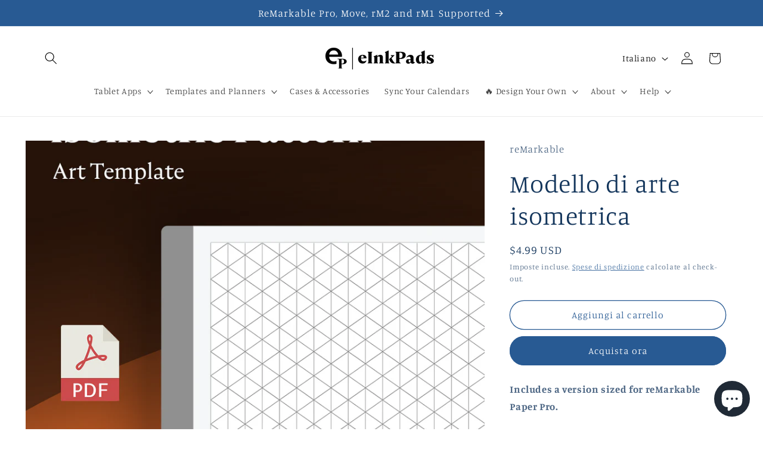

--- FILE ---
content_type: text/html; charset=utf-8
request_url: https://www.loom.com/embed/117156f957e8478db6b689d05c9d32c9?sid=7c0417a4-1fde-475b-b5db-df9e7110e152
body_size: 6511
content:
<!doctype html>
<html lang="en">

<head>
  <link rel="preconnect" href="https://cdn.loom.com">
  <link rel="preconnect" href="https://luna.loom.com">
  <meta charset="utf-8" />
<meta name="viewport" content="width=device-width" />
<meta http-equiv="X-UA-Compatible" content="IE=edge,chrome=1">
<title>Do You Need Our Apps?</title>


<link rel="alternate" type="application/json+oembed" href="https://www.loom.com/v1/oembed?url=https%3A%2F%2Fwww.loom.com%2Fshare%2F117156f957e8478db6b689d05c9d32c9&format=json">
<link rel="alternate" type="text/xml+oembed" href="https://www.loom.com/v1/oembed?url=https%3A%2F%2Fwww.loom.com%2Fshare%2F117156f957e8478db6b689d05c9d32c9&format=xml">


<meta name="slack-app-id" content="A9G1TH4S2">

<!-- SEO -->
<meta name="application-name" content="Loom" />
  <meta name="description" content="In this video, I explain whether or not our apps are necessary for installing templates or personalized screens. I discuss how technical knowledge of FTP, JSON, and databases can eliminate the need for our apps, but also highlight the simplicity and convenience they offer for most users. Important data is shared to help viewers make an informed decision. No action is requested from the viewers." />

  <!-- open graph and twitter tags -->
    <meta property="og:site_name" content="Loom">
  <meta property="og:type" content="website">
  <meta property="og:url" content="https://www.loom.com">
  <meta property="og:title" content="Do You Need Our Apps?">
      <meta property="og:description" content="In this video, I explain whether or not our apps are necessary for installing templates or personalized screens. I discuss how technical knowledge of FTP, JSON, and databases can eliminate the need for our apps, but also highlight the simplicity and convenience they offer for most users. Important data is shared to help viewers make an informed decision. No action is requested from the viewers." />
    <meta property="og:image" content="https://cdn.loom.com/assets/img/og/loom-banner.png">
  <meta property="og:image:width" content="1200">
  <meta property="og:image:height" content="600">
  <meta name="twitter:card" content="summary_large_image" />




<!-- Web App Icons -->
<meta name="application-name" content="Loom">
<meta name="mobile-web-app-capable" content="yes">
<meta name="theme-color" content="#ffffff">
<meta name="apple-mobile-web-app-capable" content="yes">
<meta name="apple-mobile-web-app-status-bar-style" content="black-translucent">
<meta name="apple-mobile-web-app-title" content="Loom">
<meta name="msapplication-TileColor" content="#b91d47">
<meta name="msapplication-TileImage" content="https://cdn.loom.com/assets/favicons-loom/mstile-150x150.png">

<link rel="icon" href="https://cdn.loom.com/assets/favicons-loom/favicon.ico" sizes="any">
<link rel="icon" href="https://cdn.loom.com/assets/favicons-loom/favicon.svg" type="image/svg+xml">
<link rel="icon" type="image/png" sizes="32x32" href="https://cdn.loom.com/assets/favicons-loom/favicon-32x32.png">
<link rel="icon" type="image/png" sizes="192x192" href="https://cdn.loom.com/assets/favicons-loom/android-chrome-192x192.png">
<link rel="apple-touch-icon" sizes="180x180" href="https://cdn.loom.com/assets/favicons-loom/apple-touch-icon-180x180.png">
<link rel="mask-icon" color="#625df5" href="https://cdn.loom.com/assets/favicons-loom/safari-pinned-tab.svg">


  <link rel="stylesheet" href="https://cdn.loom.com/assets/css/vendor-1-32db3697d42df0bd.css" />

  <link rel="stylesheet" href="https://cdn.loom.com/assets/css/vendor-2-32db3697d42df0bd.css" />

  <link rel="stylesheet" href="https://cdn.loom.com/assets/css/vendor-3-32db3697d42df0bd.css" />

  <link rel="stylesheet" href="https://cdn.loom.com/assets/css/vendor-4-32db3697d42df0bd.css" />

  <link rel="stylesheet" href="https://cdn.loom.com/assets/css/vendor-5-32db3697d42df0bd.css" />

  <link rel="stylesheet" href="https://cdn.loom.com/assets/css/vendor-42-12a32d2784dde8ef.css" />

  <link rel="stylesheet" href="https://cdn.loom.com/assets/css/embed-video-29c8e558b2db7c4d.css" />


<script nonce="yvVhEE+Qx78Wr8vqvgzimMXyB5JJLo7Cdo+nTJiBrcZT/tZ4">
  window._LOOM_ = "%7O%22NGYNFFVNA_SRNGHER_TNGRF_NCV_XRL%22%3N%229ro5168p-32r7-4nsp-n17q-pp4oppnr60np%22%2P%22OVYYVAT_ERPNCGPUN_FVGR_XRL%22%3N%226Yq-a7bHNNNNNWKXybyTXC7sCMus-WzaKnlg9CA5%22%2P%22PUEBZR_RKGRAFVBA_VQ%22%3N%22yvrpoqqzxvvvuarqbozyzvyyubqwxqzo%22%2P%22PYVRAG_YBT_YRIRYF%22%3N%22sngny%2Preebe%2Pjnea%2Pvasb%22%2P%22PYBHQSEBAG_HEV%22%3N%22pqa.ybbz.pbz%22%2P%22NIFREIRE_PYBHQSEBAG_HEV%22%3N%22yhan.ybbz.pbz%22%2P%22RYRIVB_NPPBHAG_VQ%22%3N%225p7qp041087r9%22%2P%22TBBTYR_NCV_PYVRAG_VQ%22%3N%22443240113960-6zw529e3e24tcc4p9h57a9aqet01v911.nccf.tbbtyrhfrepbagrag.pbz%22%2P%22YBBZ_QRFXGBC_CEBGBPBY%22%3N%22ybbzQrfxgbc%3N%2S%2S%22%2P%22ZHK_RAI_XRL%22%3N%229ntt7cyq771c850zs45zfatc3%22%2P%22CHFU_FREIRE_CHOYVP_XRL%22%3N%22OSMAlOrBig4yrVK8OhRu7u2-7lFWCL2bSfWdV5HyfTxa57ZKc924pqoufgdF69Uz-IYo1wXEEm4LnRu7qTeFKFZ%22%2P%22FGEVCR_CHOYVP_XRL%22%3N%22cx_yvir_ZT87GpsZRyPHEEBsexfSFZ8k%22%2P%22QNGNQBT_EHZ_NCCYVPNGVBA_VQ%22%3N%227ns92855-r997-4q9o-nn41-839r1p64r6s3%22%2P%22QNGNQBT_EHZ_PYVRAG_GBXRA%22%3N%22choo1955571qp736r541o72313p6942242s%22%2P%22QNGNQBT_EHZ_RANOYR%22%3N%22gehr%22%2P%22QNGNQBT_EHZ_FREIVPR%22%3N%22ybbz-cebq%22%2P%22QNGNQBT_EHZ_FRFFVBA_FNZCYR_ENGR%22%3N%2215%22%2P%22QNGNQBT_EHZ_FRFFVBA_ERCYNL_FNZCYR_ENGR%22%3N%2215%22%2P%22QNGNQBT_YBT_PYVRAG_GBXRA%22%3N%22cho6n5r653719oonqp7o8q28o628o09oq41%22%2P%22QNGNQBT_YBT_RANOYR%22%3N%22gehr%22%2P%22QNGNQBT_YBT_FNZCYR_ENGR%22%3N%2210%22%2P%22QNGNQBT_YBT_FREIVPR%22%3N%22jroncc%22%2P%22YBBZ_FQX_NCV_XRL%22%3N%22677no500-qo70-4087-91ns-6rsqo06sss68%22%2P%22CNPXNTRF_PYBHQSEBAG_HEV%22%3N%22cnpxntrf.ybbz.pbz%22%2P%22FRAGEL_ERCYNLF_BA_REEBE_FNZCYR_ENGR%22%3N%220.001%22%2P%22SO_NCC_VQ%22%3N%221591221991190878%22%2P%22NQZVA_UHO_HEV%22%3N%22nqzva.ngynffvna.pbz%22%2P%22NABA_PBBXVR_QBZNVA%22%3N%22ybbz.pbz%22%2P%22NGYNFFVNA_PYBHQ_BCRENGVBANY_HEV%22%3N%22uggcf%3N%2S%2Spybhq-bcrengvbany.cebq.ngy-cnnf.arg%2Spybhq-cebivfvbare%2Sgranag-qnfuobneq%22%2P%22NGYNFFVNA_TBIREANGBE_HEV%22%3N%22uggcf%3N%2S%2Stbireangbe-hv.cebq-rnfg.sebagraq.choyvp.ngy-cnnf.arg%22%2P%22NGYNFFVNA_BVQP_VAVGVNGVBA_EBHGR%22%3N%22uggcf%3N%2S%2Svq.ngynffvna.pbz%22%2P%22NGYNFFVNA_CEBSVYR_ZNANTRZRAG_HEV%22%3N%22uggcf%3N%2S%2Svq.ngynffvna.pbz%2Sznantr-cebsvyr%2Scebsvyr-naq-ivfvovyvgl%22%2P%22NGYNFFVNA_FABBCE_HEV%22%3N%22uggcf%3N%2S%2Sfabbce.cebq.ngy-cnnf.arg%2Spf%22%2P%22YBBZ_ONER_HEV%22%3N%22ybbz.pbz%22%2P%22YBBZ_ERPBEQ_JF_HEV%22%3N%22erpbeq.ybbz.pbz%22%2P%22YBBZ_FFE_HFRE_FUNQBJ_GRFG_RANOYR%22%3N%22gehr%22%2P%22YBBZ_FFE_HFRE_FUNQBJ_GRFG_VTABER_CNGUF%22%3N%22%5O%5Q%22%2P%22YBBZ_HEV%22%3N%22jjj.ybbz.pbz%22%2P%22YBBZ_IREFVBA%22%3N%22p56rrs7%22%2P%22YBBZ_IREFVBA_AHZREVP%22%3N66679%2P%22ABQR_RAI%22%3N%22cebqhpgvba%22%7Q";



  window.__APOLLO_STATE__ = {"ROOT_QUERY":{"__typename":"Query","getCurrentUser":{"__typename":"UserNotLoggedIn"},"getVideo({\"id\":\"117156f957e8478db6b689d05c9d32c9\",\"password\":null})":{"__ref":"RegularUserVideo:117156f957e8478db6b689d05c9d32c9"},"getFeatureFlags":{"__typename":"FeatureFlags","featureFlags":{"avserver-segment-splitting":false,"avserver-v5-segment-splitting":false}},"fetchVideoTranscript({\"captionsLanguageSelection\":null,\"password\":null,\"videoId\":\"117156f957e8478db6b689d05c9d32c9\"})":{"__ref":"VideoTranscriptDetails:251711352"}},"Avatar:{\"thumb\":\"avatars/12342564_6ccc8fcf7d8cc8504c4d7e40bd542f57_192.jpg\"}":{"__typename":"Avatar","name":"6ccc8fcf7d8cc8504c4d7e40bd542f57","large":"avatars/12342564_6ccc8fcf7d8cc8504c4d7e40bd542f57_1024.jpg","thumb":"avatars/12342564_6ccc8fcf7d8cc8504c4d7e40bd542f57_192.jpg","iosLarge":"avatars/12342564_6ccc8fcf7d8cc8504c4d7e40bd542f57_1024.jpg","iosThumb":"avatars/12342564_6ccc8fcf7d8cc8504c4d7e40bd542f57_192.jpg","isAtlassianMastered":null},"RegularUser:12342564":{"__typename":"RegularUser","id":"12342564","first_name":"Jason","display_name":"Jason Smith","avatars":[{"__ref":"Avatar:{\"thumb\":\"avatars/12342564_6ccc8fcf7d8cc8504c4d7e40bd542f57_192.jpg\"}"}],"status":"verified","profile":null},"RegularUserVideo:117156f957e8478db6b689d05c9d32c9":{"__typename":"RegularUserVideo","id":"117156f957e8478db6b689d05c9d32c9","defaultThumbnails":{"__typename":"VideoDefaultThumbnailsSources","default":"sessions/thumbnails/117156f957e8478db6b689d05c9d32c9-1705419238135.gif","static":"sessions/thumbnails/117156f957e8478db6b689d05c9d32c9-1705419238135.jpg"},"signedThumbnails":{"__typename":"VideoThumbnailsSources","animatedPreview":"sessions/thumbnails/117156f957e8478db6b689d05c9d32c9-1705419238135.mp4","default":"sessions/thumbnails/117156f957e8478db6b689d05c9d32c9-1705419238135.jpg","default4X3":"sessions/thumbnails/117156f957e8478db6b689d05c9d32c9-1705419238135-4x3.jpg","defaultPlay":"sessions/thumbnails/117156f957e8478db6b689d05c9d32c9-1705419238135-with-play.jpg","ogFull":null,"full":null,"fullPlay":null,"defaultGif":"sessions/thumbnails/117156f957e8478db6b689d05c9d32c9-1705419238135.gif","defaultGifPlay":"sessions/thumbnails/117156f957e8478db6b689d05c9d32c9-1705419238135-with-play.gif"},"nullableRawCdnUrl({\"acceptableMimes\":[\"DASH\"],\"password\":null})":null,"nullableRawCdnUrl({\"acceptableMimes\":[\"M3U8\"],\"password\":null})":{"__typename":"CloudfrontSignedUrlPayload","url":"https://luna.loom.com/id/117156f957e8478db6b689d05c9d32c9/rev/881d7cb9e894a73b1c12f539ff564384892abc0078cf3683b45593be3411928df/resource/hls/playlist-multibitrate.m3u8?Policy=[base64]&Signature=RZGA0Y%7EqD-GbTMx6ceKFTqNE3pHh-XLw61s7y9e0biCoCWKXdUyGxLsGr1n1%7ENCv--wTfzInOUbVF0aTnDx07ewRek2Z48kK12u6TjbE7AvdUaIrBM3ULR-%7E1Wl6XfV2UNgnR69v7VTWLYNiI8ecv%7Ev5E5OsbRUsR7gnURgLxm4--bm1UnoMBRDdqMaaljgEh6n%7ESJyyMa-RihBLiDYi5p%7EH7G9hXyMRlejmeCl5iD2NlxBZd0qIOmygEGEUQZ3xd562oC1dRd1BJRHDcnKewC1j2emfXTSQX4oG-fmUt4NOxUoqIjOn-t1eLM9X%7ErLnSVlF3OSf2ys7WcaLHdicbA__&Key-Pair-Id=APKAJQIC5BGSW7XXK7FQ","credentials":{"__typename":"CloudfrontSignedCredentialsPayload","Policy":"[base64]","Signature":"RZGA0Y~qD-GbTMx6ceKFTqNE3pHh-XLw61s7y9e0biCoCWKXdUyGxLsGr1n1~NCv--wTfzInOUbVF0aTnDx07ewRek2Z48kK12u6TjbE7AvdUaIrBM3ULR-~1Wl6XfV2UNgnR69v7VTWLYNiI8ecv~v5E5OsbRUsR7gnURgLxm4--bm1UnoMBRDdqMaaljgEh6n~SJyyMa-RihBLiDYi5p~H7G9hXyMRlejmeCl5iD2NlxBZd0qIOmygEGEUQZ3xd562oC1dRd1BJRHDcnKewC1j2emfXTSQX4oG-fmUt4NOxUoqIjOn-t1eLM9X~rLnSVlF3OSf2ys7WcaLHdicbA__","KeyPairId":"APKAJQIC5BGSW7XXK7FQ"}},"active_video_transcript_id":"251711352","archived":false,"chapters":"00:00 Introduction\n00:25 Downloading the App\n01:06 Technical Knowledge vs. App Usage","comments_enabled":true,"comments_email_enabled":true,"complete":true,"createdAt":"2024-01-16T14:37:51.362Z","cta":{"__typename":"CTA","enabled":false,"url":null,"text":null,"mods":null,"is_auto":false,"approved_at":null},"currentUserCanEdit":false,"current_user_is_owner":false,"description":"In this video, I explain whether or not our apps are necessary for installing templates or personalized screens. I discuss how technical knowledge of FTP, JSON, and databases can eliminate the need for our apps, but also highlight the simplicity and convenience they offer for most users. Important data is shared to help viewers make an informed decision. No action is requested from the viewers.","download_enabled":true,"downloadable":true,"downloadableBy":"anyone","email_gate_video_type":"NONE","stylizedCaptions":false,"viewerCaptionsOn":false,"folder_id":"dfa8f914f74f46d484bc92ad9465dd9a","folder":null,"hasBackground":false,"hasOverlay":false,"isCommunityLoom":false,"isOnWatchLaterList":false,"isParentOfPersonalizedCopies":false,"personalizationType":null,"isMeetingRecording":false,"calendarMeetingGuid":null,"is_protected":false,"isTeamShared":false,"loom_branded_player":false,"name":"Do You Need Our Apps?","needs_password":false,"organization_idv2":"12382242","organization":null,"owner_id":12342564,"owner":{"__ref":"RegularUser:12342564"},"privacy":"public","processing_information":{"__typename":"ProcessingInformation","instant_editing_enabled":true,"noise_cancellation_type":false,"replacements":null,"trim_id":1705419238135,"trim_ranges":[{"__typename":"VideoTrimRange","from":0,"to":2240},{"__typename":"VideoTrimRange","from":34640,"to":142267}],"videoUploadMessage":null,"videoUploadValid":null,"trim_progress":100,"split_segment_ttl":null},"record_reply_enabled":true,"s3_id":"117156f957e8478db6b689d05c9d32c9","salesforce_engagement_tracking":false,"show_analytics_to_viewer":true,"show_transcript_to_viewer":true,"spaces":null,"suggested_playback_rate":"none","use_emojis":true,"use_gif":true,"video_properties":{"__typename":"VideoProperties","avgBitRate":null,"client":null,"camera_enabled":null,"client_version":null,"countdown":null,"duration":142,"durationMs":142267,"externalUpload":null,"format":null,"height":1080,"ingestion_type":null,"liveRewindTrimmedSections":null,"mediaMetadataRotation":null,"microphone_enabled":true,"os":null,"os_version":null,"recordingClient":"desktop","recording_type":"screen_cam","recording_version":"v6","screen_type":"screen_cam","sdkPartnerIdv2":null,"tab_audio":null,"trim_duration":32.449,"width":1866},"playable_duration":32.449,"signedDefaultThumbnails":{"__typename":"VideoDefaultThumbnailsSources","default":"sessions/thumbnails/117156f957e8478db6b689d05c9d32c9-1705419238135.gif","static":"sessions/thumbnails/117156f957e8478db6b689d05c9d32c9-1705419238135.jpg"},"source_duration":142.267,"thumbnails":{"__typename":"VideoThumbnailsSources","default":"sessions/thumbnails/117156f957e8478db6b689d05c9d32c9-1705419238135.jpg","default4X3":"sessions/thumbnails/117156f957e8478db6b689d05c9d32c9-1705419238135-4x3.jpg","defaultPlay":"sessions/thumbnails/117156f957e8478db6b689d05c9d32c9-1705419238135-with-play.jpg","ogFull":null,"full":null,"fullPlay":null,"defaultGif":"sessions/thumbnails/117156f957e8478db6b689d05c9d32c9-1705419238135.gif","defaultGifPlay":"sessions/thumbnails/117156f957e8478db6b689d05c9d32c9-1705419238135-with-play.gif","animatedPreview":"sessions/thumbnails/117156f957e8478db6b689d05c9d32c9-1705419238135.mp4"},"viewerNeedsPermission":false,"viewers_can_weave":true,"views":{"__typename":"RegularUserVideoViewCounts","total":4434,"distinct":4118,"named":null},"visibility":"owner","waveform_generation":"success","white_label_player":false},"VideoTranscriptDetails:251711352":{"__typename":"VideoTranscriptDetails","idv2":"251711352","video_id":"117156f957e8478db6b689d05c9d32c9","s3_id":"117156f957e8478db6b689d05c9d32c9","version":176,"transcript_url":"mediametadata/transcription/117156f957e8478db6b689d05c9d32c9-176.json","captions_url":"mediametadata/captions/117156f957e8478db6b689d05c9d32c9-176.vtt","processing_service":"instant_whisper","transcription_status":"success","processing_start_time":"2024-01-16T15:31:43.605Z","processing_end_time":"2024-01-16T15:33:58.641Z","createdAt":"2024-01-16T14:37:51.405Z","updatedAt":"2025-06-18T13:49:08.944Z","source_url":"https://cdn.loom.com/mediametadata/transcription/117156f957e8478db6b689d05c9d32c9-176.json?Policy=[base64]&Key-Pair-Id=APKAJQIC5BGSW7XXK7FQ&Signature=VJlmoNypwQICY6OcHJD83SHatj-q3bbXlLJkeXlgxCrSTdzLnooTb8WGJVZe43-uNPdsJf4DIrr8gJJdIlq5nSeR5iPS7M0tomT0gnLgVCgAtFwZKtK5tOGu6YZnADs9PFEC4kQUai5BlirkWl--DLPlRIqaOgppqisUo7VGKV61hN9k6yYF%7EBwybQ1oT59gkcPwn%7EwE1EcG87L%7EpV2tylhm4xM1fLQettCxa-zgu1uuWSq5SpdaXFEa19ZlyFXCDt85OMX98%7EQtgvpTEmG0h3zmOnrxLxiFO3spGZq3rI5qCXrzxP0Y2UNyre4EPGcuoDVD2v3a-u37XT7pLi6aEg__","captions_source_url":"https://cdn.loom.com/mediametadata/captions/117156f957e8478db6b689d05c9d32c9-176.vtt?Policy=[base64]&Key-Pair-Id=APKAJQIC5BGSW7XXK7FQ&Signature=Hnuxe8y-lGbMIViUdfCLIOOFxKwlF2TaMEhOhCc35ROTB0EIkr0jh9E2SvlomiWTeOTUY8zdjj6GS95twB8mmzDs2G0Q5hcJko0WqwgwY0jq5%7EHfFea2S8tjR2N-D1CO8ap-ya4LEOyE7hDvM5Rf4fTALjMYnIMw3-yZRmLCGhIH44eMXNV%7E0D121YbyUTIzGvwCTRpoYGui2X05tSZHKsYlARzbJeIhhhWSje7SppD6nw%7ElRU7FFxhvRPSlLWFFBzqScdaYlJu1C9ISu%7EQnp14OmBrTW5mXzivO3uqcVcIR1x5NUe%7E9resaHCRsrFzpcvJJ3%7EpTI54%7EVZjHybCSrw__","captionsTranslatedLanguage":null,"captionsInOriginalLanguage":true,"captionsTranslationInProgress":false,"captionTranslationErrorFallback":true,"filler_words":{"ranges":[],"numFillerWordsInVideoVersion":0},"language":null}};

</script>


<link
  rel="stylesheet"
  href="https://ds-cdn.prod-east.frontend.public.atl-paas.net/assets/font-rules/v5/atlassian-fonts.css"
  as="style"
/>

<link rel="preconnect" href="https://ds-cdn.prod-east.frontend.public.atl-paas.net" />
<link
  rel="preload"
  href="https://ds-cdn.prod-east.frontend.public.atl-paas.net/assets/fonts/atlassian-sans/v3/AtlassianSans-latin.woff2"
  as="font"
  type="font/woff2"
  crossorigin
/>
<link
  rel="preload stylesheet"
  href="https://ds-cdn.prod-east.frontend.public.atl-paas.net/assets/font-rules/v5/atlassian-fonts.css"
  as="style"
/>


  <meta name="robots" content="noindex">
  <!--    NOTE: Please do not remove the script tag below! -->
  <!--    It is essential for making embeds function inside of Atlassian products -->
  <!--    We pull the AAID from the window.aaid object to set the x-atlassian-auth-aaid header-->
  <script nonce="yvVhEE+Qx78Wr8vqvgzimMXyB5JJLo7Cdo+nTJiBrcZT/tZ4">
    
  </script>
</head>

<body>
  <main id="container">
  </main>

  
  <script nonce="yvVhEE+Qx78Wr8vqvgzimMXyB5JJLo7Cdo+nTJiBrcZT/tZ4" src="https://cdn.loom.com/assets/js/0runtime-cbe3a78ad0e110f8.js"></script>
  
  <script nonce="yvVhEE+Qx78Wr8vqvgzimMXyB5JJLo7Cdo+nTJiBrcZT/tZ4" src="https://cdn.loom.com/assets/js/vendor-0-ec3ddac3e3b17e77.js"></script>
  
  <script nonce="yvVhEE+Qx78Wr8vqvgzimMXyB5JJLo7Cdo+nTJiBrcZT/tZ4" src="https://cdn.loom.com/assets/js/vendor-1-b56048663becf8ef.js"></script>
  
  <script nonce="yvVhEE+Qx78Wr8vqvgzimMXyB5JJLo7Cdo+nTJiBrcZT/tZ4" src="https://cdn.loom.com/assets/js/vendor-2-defea517d7c4e776.js"></script>
  
  <script nonce="yvVhEE+Qx78Wr8vqvgzimMXyB5JJLo7Cdo+nTJiBrcZT/tZ4" src="https://cdn.loom.com/assets/js/vendor-3-0d92691dcb232889.js"></script>
  
  <script nonce="yvVhEE+Qx78Wr8vqvgzimMXyB5JJLo7Cdo+nTJiBrcZT/tZ4" src="https://cdn.loom.com/assets/js/vendor-4-03a50bcd1e19450d.js"></script>
  
  <script nonce="yvVhEE+Qx78Wr8vqvgzimMXyB5JJLo7Cdo+nTJiBrcZT/tZ4" src="https://cdn.loom.com/assets/js/vendor-5-d09133d88e6d5fa7.js"></script>
  
  <script nonce="yvVhEE+Qx78Wr8vqvgzimMXyB5JJLo7Cdo+nTJiBrcZT/tZ4" src="https://cdn.loom.com/assets/js/vendor-6-f20a14dd3b041642.js"></script>
  
  <script nonce="yvVhEE+Qx78Wr8vqvgzimMXyB5JJLo7Cdo+nTJiBrcZT/tZ4" src="https://cdn.loom.com/assets/js/vendor-7-85a70f3643c3b583.js"></script>
  
  <script nonce="yvVhEE+Qx78Wr8vqvgzimMXyB5JJLo7Cdo+nTJiBrcZT/tZ4" src="https://cdn.loom.com/assets/js/vendor-8-ebec8853d17ef010.js"></script>
  
  <script nonce="yvVhEE+Qx78Wr8vqvgzimMXyB5JJLo7Cdo+nTJiBrcZT/tZ4" src="https://cdn.loom.com/assets/js/vendor-9-c7ad604a9a538571.js"></script>
  
  <script nonce="yvVhEE+Qx78Wr8vqvgzimMXyB5JJLo7Cdo+nTJiBrcZT/tZ4" src="https://cdn.loom.com/assets/js/vendor-10-8d64fe1d6bf8dc9c.js"></script>
  
  <script nonce="yvVhEE+Qx78Wr8vqvgzimMXyB5JJLo7Cdo+nTJiBrcZT/tZ4" src="https://cdn.loom.com/assets/js/vendor-11-a19371126b1360da.js"></script>
  
  <script nonce="yvVhEE+Qx78Wr8vqvgzimMXyB5JJLo7Cdo+nTJiBrcZT/tZ4" src="https://cdn.loom.com/assets/js/vendor-12-3ce0e1bb8c300082.js"></script>
  
  <script nonce="yvVhEE+Qx78Wr8vqvgzimMXyB5JJLo7Cdo+nTJiBrcZT/tZ4" src="https://cdn.loom.com/assets/js/vendor-13-6f08843d228110e3.js"></script>
  
  <script nonce="yvVhEE+Qx78Wr8vqvgzimMXyB5JJLo7Cdo+nTJiBrcZT/tZ4" src="https://cdn.loom.com/assets/js/vendor-14-b56a1be7f30dc927.js"></script>
  
  <script nonce="yvVhEE+Qx78Wr8vqvgzimMXyB5JJLo7Cdo+nTJiBrcZT/tZ4" src="https://cdn.loom.com/assets/js/vendor-15-dba94fb83fa57c23.js"></script>
  
  <script nonce="yvVhEE+Qx78Wr8vqvgzimMXyB5JJLo7Cdo+nTJiBrcZT/tZ4" src="https://cdn.loom.com/assets/js/vendor-16-b1457b1b0ca5f919.js"></script>
  
  <script nonce="yvVhEE+Qx78Wr8vqvgzimMXyB5JJLo7Cdo+nTJiBrcZT/tZ4" src="https://cdn.loom.com/assets/js/vendor-17-ee1ca91dc6fb10cd.js"></script>
  
  <script nonce="yvVhEE+Qx78Wr8vqvgzimMXyB5JJLo7Cdo+nTJiBrcZT/tZ4" src="https://cdn.loom.com/assets/js/vendor-18-707df0800f0e5d41.js"></script>
  
  <script nonce="yvVhEE+Qx78Wr8vqvgzimMXyB5JJLo7Cdo+nTJiBrcZT/tZ4" src="https://cdn.loom.com/assets/js/vendor-19-f15028aa624b3e60.js"></script>
  
  <script nonce="yvVhEE+Qx78Wr8vqvgzimMXyB5JJLo7Cdo+nTJiBrcZT/tZ4" src="https://cdn.loom.com/assets/js/vendor-20-4c3639efd7570082.js"></script>
  
  <script nonce="yvVhEE+Qx78Wr8vqvgzimMXyB5JJLo7Cdo+nTJiBrcZT/tZ4" src="https://cdn.loom.com/assets/js/vendor-21-51ac7f3f3ba63fd6.js"></script>
  
  <script nonce="yvVhEE+Qx78Wr8vqvgzimMXyB5JJLo7Cdo+nTJiBrcZT/tZ4" src="https://cdn.loom.com/assets/js/vendor-9264a70b-e064ac868d4e95ea.js"></script>
  
  <script nonce="yvVhEE+Qx78Wr8vqvgzimMXyB5JJLo7Cdo+nTJiBrcZT/tZ4" src="https://cdn.loom.com/assets/js/vendor-619f19a7-406b028cba6c9128.js"></script>
  
  <script nonce="yvVhEE+Qx78Wr8vqvgzimMXyB5JJLo7Cdo+nTJiBrcZT/tZ4" src="https://cdn.loom.com/assets/js/vendor-24-dc66c2e233ee7ebe.js"></script>
  
  <script nonce="yvVhEE+Qx78Wr8vqvgzimMXyB5JJLo7Cdo+nTJiBrcZT/tZ4" src="https://cdn.loom.com/assets/js/vendor-25-cc4657cb19152a16.js"></script>
  
  <script nonce="yvVhEE+Qx78Wr8vqvgzimMXyB5JJLo7Cdo+nTJiBrcZT/tZ4" src="https://cdn.loom.com/assets/js/vendor-26-9f6183617accccc4.js"></script>
  
  <script nonce="yvVhEE+Qx78Wr8vqvgzimMXyB5JJLo7Cdo+nTJiBrcZT/tZ4" src="https://cdn.loom.com/assets/js/vendor-27-4bbf170557931aa9.js"></script>
  
  <script nonce="yvVhEE+Qx78Wr8vqvgzimMXyB5JJLo7Cdo+nTJiBrcZT/tZ4" src="https://cdn.loom.com/assets/js/vendor-28-d0ec3312f5d2183c.js"></script>
  
  <script nonce="yvVhEE+Qx78Wr8vqvgzimMXyB5JJLo7Cdo+nTJiBrcZT/tZ4" src="https://cdn.loom.com/assets/js/vendor-29-e23505420ba824d6.js"></script>
  
  <script nonce="yvVhEE+Qx78Wr8vqvgzimMXyB5JJLo7Cdo+nTJiBrcZT/tZ4" src="https://cdn.loom.com/assets/js/vendor-30-930cb856186ed7b2.js"></script>
  
  <script nonce="yvVhEE+Qx78Wr8vqvgzimMXyB5JJLo7Cdo+nTJiBrcZT/tZ4" src="https://cdn.loom.com/assets/js/vendor-31-68d1db4203182533.js"></script>
  
  <script nonce="yvVhEE+Qx78Wr8vqvgzimMXyB5JJLo7Cdo+nTJiBrcZT/tZ4" src="https://cdn.loom.com/assets/js/vendor-32-120bb47a8ed69c25.js"></script>
  
  <script nonce="yvVhEE+Qx78Wr8vqvgzimMXyB5JJLo7Cdo+nTJiBrcZT/tZ4" src="https://cdn.loom.com/assets/js/vendor-33-69d64cdc2c8c63eb.js"></script>
  
  <script nonce="yvVhEE+Qx78Wr8vqvgzimMXyB5JJLo7Cdo+nTJiBrcZT/tZ4" src="https://cdn.loom.com/assets/js/vendor-34-591079993d890701.js"></script>
  
  <script nonce="yvVhEE+Qx78Wr8vqvgzimMXyB5JJLo7Cdo+nTJiBrcZT/tZ4" src="https://cdn.loom.com/assets/js/vendor-35-26060fe4d8e439d0.js"></script>
  
  <script nonce="yvVhEE+Qx78Wr8vqvgzimMXyB5JJLo7Cdo+nTJiBrcZT/tZ4" src="https://cdn.loom.com/assets/js/vendor-36-217eb9453727e94d.js"></script>
  
  <script nonce="yvVhEE+Qx78Wr8vqvgzimMXyB5JJLo7Cdo+nTJiBrcZT/tZ4" src="https://cdn.loom.com/assets/js/vendor-37-3b481a893bddf0d0.js"></script>
  
  <script nonce="yvVhEE+Qx78Wr8vqvgzimMXyB5JJLo7Cdo+nTJiBrcZT/tZ4" src="https://cdn.loom.com/assets/js/vendor-38-338241859a7f6c0a.js"></script>
  
  <script nonce="yvVhEE+Qx78Wr8vqvgzimMXyB5JJLo7Cdo+nTJiBrcZT/tZ4" src="https://cdn.loom.com/assets/js/vendor-39-10da6f6374088aa9.js"></script>
  
  <script nonce="yvVhEE+Qx78Wr8vqvgzimMXyB5JJLo7Cdo+nTJiBrcZT/tZ4" src="https://cdn.loom.com/assets/js/vendor-40-0d7f60ad6444c090.js"></script>
  
  <script nonce="yvVhEE+Qx78Wr8vqvgzimMXyB5JJLo7Cdo+nTJiBrcZT/tZ4" src="https://cdn.loom.com/assets/js/vendor-41-70d2edd33889a8c5.js"></script>
  
  <script nonce="yvVhEE+Qx78Wr8vqvgzimMXyB5JJLo7Cdo+nTJiBrcZT/tZ4" src="https://cdn.loom.com/assets/js/vendor-42-4eac6038041ab1a3.js"></script>
  
  <script nonce="yvVhEE+Qx78Wr8vqvgzimMXyB5JJLo7Cdo+nTJiBrcZT/tZ4" src="https://cdn.loom.com/assets/js/vendor-43-c1c2a141988e95af.js"></script>
  
  <script nonce="yvVhEE+Qx78Wr8vqvgzimMXyB5JJLo7Cdo+nTJiBrcZT/tZ4" src="https://cdn.loom.com/assets/js/embed-video-bc9e055224a871bc.js"></script>
  
  
  <script nonce="yvVhEE+Qx78Wr8vqvgzimMXyB5JJLo7Cdo+nTJiBrcZT/tZ4"
  
      type="text/javascript"
  >
    !function(){var analytics=window.analytics=window.analytics||[];if(!analytics.initialize)if(analytics.invoked)window.console&&console.error&&console.error("Segment snippet included twice.");else{analytics.invoked=!0;analytics.methods=["trackSubmit","trackClick","trackLink","trackForm","pageview","identify","reset","group","track","ready","alias","debug","page","once","off","on","addSourceMiddleware","addIntegrationMiddleware","setAnonymousId","addDestinationMiddleware"];analytics.factory=function(e){return function(){var t=Array.prototype.slice.call(arguments);t.unshift(e);analytics.push(t);return analytics}};for(var e=0;e<analytics.methods.length;e++){var key=analytics.methods[e];analytics[key]=analytics.factory(key)}analytics.load=function(key,e){var t=document.createElement("script");t.type="text/javascript";t.async=!0;t.src="https://evs.sgmt.loom.com/yhPeelcEJD/eejxbDiFfK.min.js";var n=document.getElementsByTagName("script")[0];n.parentNode.insertBefore(t,n);analytics._loadOptions=e};analytics.SNIPPET_VERSION="4.13.1";
  analytics.load("rggRFsCK29LOKVGyTLpt9xoXVhNNXaP6", { "integrations": {"Google Analytics":true,"Intercom":false} });

  
  }}();
</script>

  
</body>

</html>


--- FILE ---
content_type: text/javascript
request_url: https://cdn.loom.com/assets/js/0runtime-cbe3a78ad0e110f8.js
body_size: 4387
content:
try{let e="undefined"!=typeof window?window:"undefined"!=typeof global?global:"undefined"!=typeof globalThis?globalThis:"undefined"!=typeof self?self:{},a=(new e.Error).stack;a&&(e._sentryDebugIds=e._sentryDebugIds||{},e._sentryDebugIds[a]="6227cdf5-208c-499f-8f9f-6af191cc0fd6",e._sentryDebugIdIdentifier="sentry-dbid-6227cdf5-208c-499f-8f9f-6af191cc0fd6")}catch(e){}("undefined"!=typeof window?window:"undefined"!=typeof global?global:"undefined"!=typeof globalThis?globalThis:"undefined"!=typeof self?self:{}).SENTRY_RELEASE={id:"c56eef7"},(()=>{"use strict";var e={},a={};function d(c){var f=a[c];if(void 0!==f)return f.exports;var t=a[c]={id:c,loaded:!1,exports:{}};return e[c].call(t.exports,t,t.exports,d),t.loaded=!0,t.exports}d.m=e,d.n=e=>{var a=e&&e.__esModule?()=>e.default:()=>e;return d.d(a,{a:a}),a},(()=>{var e,a=Object.getPrototypeOf?e=>Object.getPrototypeOf(e):e=>e.__proto__;d.t=function(c,f){if(1&f&&(c=this(c)),8&f||"object"==typeof c&&c&&(4&f&&c.__esModule||16&f&&"function"==typeof c.then))return c;var t=Object.create(null);d.r(t);var b={};e=e||[null,a({}),a([]),a(a)];for(var r=2&f&&c;"object"==typeof r&&!~e.indexOf(r);r=a(r))Object.getOwnPropertyNames(r).forEach(e=>{b[e]=()=>c[e]});return b.default=()=>c,d.d(t,b),t}})(),d.d=(e,a)=>{for(var c in a)d.o(a,c)&&!d.o(e,c)&&Object.defineProperty(e,c,{enumerable:!0,get:a[c]})},d.f={},d.e=e=>Promise.all(Object.keys(d.f).reduce((a,c)=>(d.f[c](e,a),a),[])),d.hmd=e=>((e=Object.create(e)).children||(e.children=[]),Object.defineProperty(e,"exports",{enumerable:!0,set:()=>{throw Error("ES Modules may not assign module.exports or exports.*, Use ESM export syntax, instead: "+e.id)}}),e),d.u=e=>"js/"+e+"-"+({1063:"54b9e14ea11be319",1116:"d36c49d2c93e853a",1246:"4f9a58ece9ba3c71",1299:"c8159e0fa4fa6a6d",1418:"dd3faef9d9ab2bc5",1652:"5dbbba34831e4c43",1738:"4c269223bf0619e9",1778:"9667c62ff8ec0096",1799:"37a99c07ce9e9dbf",1854:"20651a22706cb178",2008:"c809e90bd1e9a25d",2262:"e32e48c551778709",2309:"11da428d4a4afa71",2358:"c0c80e4fab75ae09",2381:"20fa9983edefcab5",2396:"4676df172a3ce775",2525:"7e1602fe4257a3b0",2549:"62a6b625fd14bd02",2585:"b4c3fd4faabf3420",2711:"359f645df72dca55",2761:"7053514e349d1fe4",2842:"afedc666b80546c0",2869:"e07da2574e9295d6",3023:"99aa56bfce91b270",3058:"c3758a187160b046",3092:"29c0825c890d0862",320:"5801415e646912ff",3261:"ff5417453eb03bfb",3310:"7b4ab7c6a67569a7",3650:"77476a30f0554669",3675:"b783ddb56da35cda",4005:"1cb62ac56e1f646a",409:"56c767d948d67aac",4168:"cff6321e43cd7d01",4485:"add486d82e4bc9cd",4678:"e5419ed8bab13273",4695:"1b40a0bb2ca8a5ba",4703:"a494c44ca28ccab8",4754:"fe261f1d882b3b77",4799:"3c275bad8022ed09",4825:"c7d9246dc7547b44",4987:"618962b90c6d44e8",5049:"4db4e0746982c713",5058:"afab6b724b333d8f",5083:"e3ee9367593da936",5196:"c7ca9502308ef3a2",5327:"4f3691bf46e82fe4",5420:"f2ff790125f9dba9",5525:"2ecb669014be7e91",571:"928c96a9fef02056",5790:"eecf7977f4a35e2c",5882:"9960ec4bc5450bdc",5938:"4d1ec58e1dea1627",6021:"85311addde18efcf",6066:"4a647731c62bb766",6122:"1c3e1eb267ec63c4",6350:"09347a098222fcaf",638:"c14aeb4fb8574a52",6449:"5b9354b0fff7fe63",647:"48f7df62e4dabc46",6569:"292559449ddfac0e",6599:"c1be29cb384254e9",6615:"7191446af6fac2a6",6640:"29fe865f8f9ec99b",6670:"79d3e414814726de",6705:"b48d9019747d87e0",68:"0976e75f877ca670",6912:"78396b89a3a4e035",7021:"f369d17a4f72ecbb",7047:"72a899c7827dcb0d",7101:"f4f70cfc9abb880a",7137:"43cd36b479e6ad1d",716:"2bc38ea423fbc077",7199:"f70a54a7537238ac",7256:"ef52ebc1be66eb55",7319:"a6aa5da5c7a148cc",7410:"7cb012c0faa243ca",7563:"4d79ef227448e4ff",7641:"b2193b9e01e43b8c",7669:"d034889f67258231",7734:"dbc9a05e76927d63",8081:"2605468a1fc59733",8094:"08d9d53e89ec2486",8116:"f2df528a68bee4df",8138:"561a6a8a0846a277",8274:"d8d4146e75a4e1b5",8426:"5894419485e12768",8428:"3ec301ffe42725cb",8675:"d93ca1385e435abd",8729:"ea3f61e8b1691df9",8747:"8bed01c3a20929bf",8812:"d8c34d44cabe2982",8831:"ad91e4e391878294",8930:"467ea2c6578efbcf",8959:"7081d40a127043cf",9049:"11f68e174c3932d8",9086:"8ef17b338d1902f1",9132:"2489d0bef616dbec",9185:"8651fcd62f1e210b",9287:"3d5b7f240d6ed7ed",9400:"e573d988a7e44d2c",9425:"5083276078f78807",9537:"a7da0e5156be617b",9585:"54499defe2a0fcad",9660:"2b54ae8e72fc5dea",967:"65e4a4a3cb54d431",9699:"964b7a16e6417660",9924:"dd7692ec57937b10",9993:"e5da71e3e3d35271"})[e]+".js",d.miniCssF=e=>"css/"+e+"-"+({1652:"3c598cfcea594d68",1738:"0afb69ffa54e3825",1854:"fa0bb990de28cc41",2008:"e9810b29ffa794e4",2262:"f81897df853a6b08",2309:"fb880ba26495faef",2396:"f9df4c52ef3f75d0",2549:"efdfce61c77de0be",2585:"92c2f78c47ea53fd",3023:"bb0fcd5860fb1cba",3092:"7274c768b0b12a81",320:"d7286698bc1fd223",3650:"9943068aa06ac65b",4485:"90132e02fa951f2f",4703:"c6a0c0703d3f701c",4799:"724c8518fd85b442",4825:"7a77c772b4061af7",4987:"8bd08fb56d0d2c61",5049:"e6b01bbe2d4aee9a",5083:"1ab879848b5b4c64",5196:"246634d12cf1f0d4",5327:"6b79f6091c52b70c",5525:"832d088bd3c700a6",571:"3c91e22f20192a32",5790:"cd7ea95997027c47",6449:"394c9915bb729213",647:"58c5bfba0e25c1c3",6599:"34c1ab5d968a4a72",6615:"d5a5d19522b26175",6640:"a7ae357e92b5dd2b",6670:"39a3f2a0f4245cb9",6705:"fb880ba26495faef",6912:"be1a7c49e3291a3b",7101:"43ee5ca99a166129",7199:"71a2d7508c126289",7256:"e8791254a45abb84",7319:"f5ee0129e1754aba",7641:"61a8b05ba56f158e",7734:"5486ffd949664015",8081:"59d80ec9a9366214",8116:"03669f962e4fbb43",8274:"8bd08fb56d0d2c61",8426:"f8cd467bd7076ceb",8428:"41cb5669a609bc3b",8729:"3d557eef20e8bbd3",8812:"7221692d2007627b",8831:"41cb5669a609bc3b",8930:"9f9635714e00a6fe",9086:"b684adab41267de4",9287:"bf86454d2acd005e",9400:"f9df4c52ef3f75d0",9537:"5769b19422415351",9585:"fb880ba26495faef",967:"4846bfdf70f4c28c",9993:"cf4a885a0d7b112a"})[e]+".css",(()=>{d.g=(()=>{if("object"==typeof globalThis)return globalThis;try{return this||Function("return this")()}catch(e){if("object"==typeof window)return window}})()})(),d.o=(e,a)=>Object.prototype.hasOwnProperty.call(e,a),(()=>{var e={},a="@loomhq/web-client:";d.l=function(c,f,t,b){if(e[c]){e[c].push(f);return}if(void 0!==t)for(var r,n,o=document.getElementsByTagName("script"),i=0;i<o.length;i++){var l=o[i];if(l.getAttribute("src")==c||l.getAttribute("data-webpack")==a+t){r=l;break}}r||(n=!0,(r=document.createElement("script")).charset="utf-8",r.timeout=120,d.nc&&r.setAttribute("nonce",d.nc),r.setAttribute("data-webpack",a+t),r.src=c),e[c]=[f];var u=function(a,d){r.onerror=r.onload=null,clearTimeout(s);var f=e[c];if(delete e[c],r.parentNode&&r.parentNode.removeChild(r),f&&f.forEach(function(e){return e(d)}),a)return a(d)},s=setTimeout(u.bind(null,void 0,{type:"timeout",target:r}),12e4);r.onerror=u.bind(null,r.onerror),r.onload=u.bind(null,r.onload),n&&document.head.appendChild(r)}})(),d.r=e=>{"undefined"!=typeof Symbol&&Symbol.toStringTag&&Object.defineProperty(e,Symbol.toStringTag,{value:"Module"}),Object.defineProperty(e,"__esModule",{value:!0})},d.nmd=e=>(e.paths=[],e.children||(e.children=[]),e),d.nc=void 0,(()=>{var e=[];d.O=(a,c,f,t)=>{if(c){t=t||0;for(var b=e.length;b>0&&e[b-1][2]>t;b--)e[b]=e[b-1];e[b]=[c,f,t];return}for(var r=1/0,b=0;b<e.length;b++){for(var c=e[b][0],f=e[b][1],t=e[b][2],n=!0,o=0;o<c.length;o++)r>=t&&Object.keys(d.O).every(e=>d.O[e](c[o]))?c.splice(o--,1):(n=!1,t<r&&(r=t));if(n){e.splice(b--,1);var i=f();void 0!==i&&(a=i)}}return a}})(),d.p="https://cdn.loom.com/assets/",d.rv=()=>"1.5.2",(()=>{if("undefined"!=typeof document){var e=function(e,a,c,f,t){var b=document.createElement("link");return b.rel="stylesheet",b.type="text/css",d.nc&&(b.nonce=d.nc),b.onerror=b.onload=function(d){if(b.onerror=b.onload=null,"load"===d.type)f();else{var c=d&&("load"===d.type?"missing":d.type),r=d&&d.target&&d.target.href||a,n=Error("Loading CSS chunk "+e+" failed.\\n("+r+")");n.code="CSS_CHUNK_LOAD_FAILED",n.type=c,n.request=r,b.parentNode&&b.parentNode.removeChild(b),t(n)}},b.href=a,c?c.parentNode.insertBefore(b,c.nextSibling):document.head.appendChild(b),b},a=function(e,a){for(var d=document.getElementsByTagName("link"),c=0;c<d.length;c++){var f=d[c],t=f.getAttribute("data-href")||f.getAttribute("href");if(t&&(t=t.split("?")[0]),"stylesheet"===f.rel&&(t===e||t===a))return f}for(var b=document.getElementsByTagName("style"),c=0;c<b.length;c++){var f=b[c],t=f.getAttribute("data-href");if(t===e||t===a)return f}},c={6144:0};d.f.miniCss=function(f,t){c[f]?t.push(c[f]):0!==c[f]&&({2008:1,6670:1,6705:1,2549:1,1738:1,6615:1,8274:1,6599:1,647:1,3092:1,5525:1,3650:1,5327:1,7256:1,8831:1,8116:1,4703:1,8426:1,6640:1,5196:1,6912:1,3023:1,9400:1,8812:1,9993:1,7734:1,7199:1,2396:1,8729:1,4987:1,2309:1,9537:1,7101:1,5049:1,4799:1,5790:1,1854:1,1652:1,2262:1,6449:1,5083:1,4485:1,9086:1,8428:1,8081:1,8930:1,2585:1,4825:1,967:1,571:1,7319:1,7641:1,9585:1,320:1,9287:1})[f]&&t.push(c[f]=new Promise(function(c,t){var b=d.miniCssF(f),r=d.p+b;if(a(b,r))return c();e(f,r,null,c,t)}).then(function(){c[f]=0},function(e){throw delete c[f],e}))}}})(),(()=>{var e={6144:0};d.f.j=function(a,c){var f=d.o(e,a)?e[a]:void 0;if(0!==f){if(f)c.push(f[2]);else if(6144!=a){var t=new Promise((d,c)=>f=e[a]=[d,c]);c.push(f[2]=t);var b=d.p+d.u(a),r=Error();d.l(b,function(c){if(d.o(e,a)&&(0!==(f=e[a])&&(e[a]=void 0),f)){var t=c&&("load"===c.type?"missing":c.type),b=c&&c.target&&c.target.src;r.message="Loading chunk "+a+" failed.\n("+t+": "+b+")",r.name="ChunkLoadError",r.type=t,r.request=b,f[1](r)}},"chunk-"+a,a)}else e[a]=0}},d.O.j=a=>0===e[a];var a=(a,c)=>{var f,t,b=c[0],r=c[1],n=c[2],o=0;if(b.some(a=>0!==e[a])){for(f in r)d.o(r,f)&&(d.m[f]=r[f]);if(n)var i=n(d)}for(a&&a(c);o<b.length;o++)t=b[o],d.o(e,t)&&e[t]&&e[t][0](),e[t]=0;return d.O(i)},c=self.webpackChunk_loomhq_web_client=self.webpackChunk_loomhq_web_client||[];c.forEach(a.bind(null,0)),c.push=a.bind(null,c.push.bind(c))})(),d.ruid="bundler=rspack@1.5.2"})();